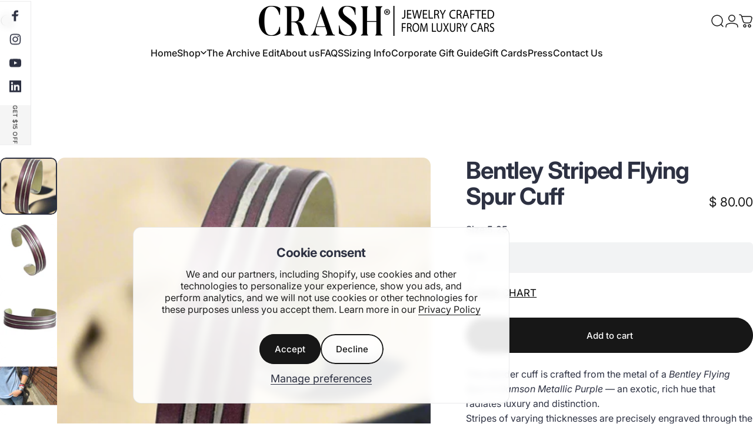

--- FILE ---
content_type: text/css
request_url: https://www.crashjewelry.com/cdn/shop/t/98/assets/mobile-dock.css?v=5910054077117460131767936170
body_size: 54
content:
.mobile-dock{visibility:visible;transform:translateY(100%);color:rgb(var(--color-foreground));background:var(--gradient-background);background-color:rgb(var(--color-background));padding-block-start:var(--section-padding-top);padding-block-end:var(--section-padding-bottom)}.mobile-dock.section--divider{border-block-start:1px solid rgb(var(--color-foreground)/ .06)}.mobile-dock.section--divider:after{content:none}.dock__item{height:var(--sp-11);width:100%;max-width:100%;text-decoration:none;color:rgb(var(--color-foreground))}.mobile-dock--2-col .dock__item{width:50%}.mobile-dock--3-col .dock__item{width:33.33%}.mobile-dock--4-col .dock__item{width:25%}.mobile-dock--5-col .dock__item{width:20%}.mobile-dock--6-col .dock__item{width:16.66%}.dock__item p{margin:0;position:relative;display:flex}.dock__item .cart-count-bubble{margin-top:-.5rem;margin-right:-2rem}.dock__item svg{height:var(--sp-5);width:auto;stroke-width:1}.dock__item .count{inset-block-start:calc(var(--sp-1d5) * -1);inset-inline-end:calc(var(--sp-1d5) * -1)}@media screen and (min-width: 768px){.mobile-dock{display:none!important}}@media screen and (max-width: 767px){.footer-copyright{padding-block-end:calc(var(--sp-5) + var(--mobile-dock-height))}.header-sticky .header{transition:var(--animation-primary);transition-property:opacity,transform}.header-sticky.header-hidden{pointer-events:none}.header-sticky.header-hidden .header{transform:translateY(calc(-100% - var(--border-radius)))}.header-sticky.header-hidden~.page-container .comparison-table__sticky{inset-block-start:0}.header-sticky.header-hidden~.mobile-dock-section .mobile-dock,.mobile-dock-section.active .mobile-dock,.mobile-dock-section.shopify-active .mobile-dock,.mobile-dock-section .mobile-dock.active,.mobile-dock-section .mobile-dock:has(>.dock__item:focus-visible){transform:translateY(0)}.mobile-dock-section~.page-container :is(.facet-sticky,.product-sticky-form){transition:transform var(--animation-primary)}.header-sticky.header-hidden~.mobile-dock-section~.page-container .facet-sticky,.mobile-dock-section.active~.page-container .facet-sticky{transform:translateY(calc(calc(var(--mobile-dock-height) * -1) + var(--sp-2d5)))}.mobile-dock-section.active~.page-container .reveal-banner .banner__box{padding-block-end:calc(var(--mobile-dock-height) + clamp(var(--sp-10),3.368vw,var(--sp-16)))}.header-sticky.header-hidden~.mobile-dock-section~.page-container .product-sticky-form,.mobile-dock-section.active~.page-container .product-sticky-form{transform:translateY(calc(var(--mobile-dock-height) * -1))}.header-sticky~.page-container .scrollspy-section{transition:inset-block-start var(--animation-primary)}.header-sticky.header-hidden~.page-container .scrollspy-section{inset-block-start:var(--sp-2)}.mobile-dock[loaded]{transition:transform var(--animation-primary)}}
/*# sourceMappingURL=/cdn/shop/t/98/assets/mobile-dock.css.map?v=5910054077117460131767936170 */
